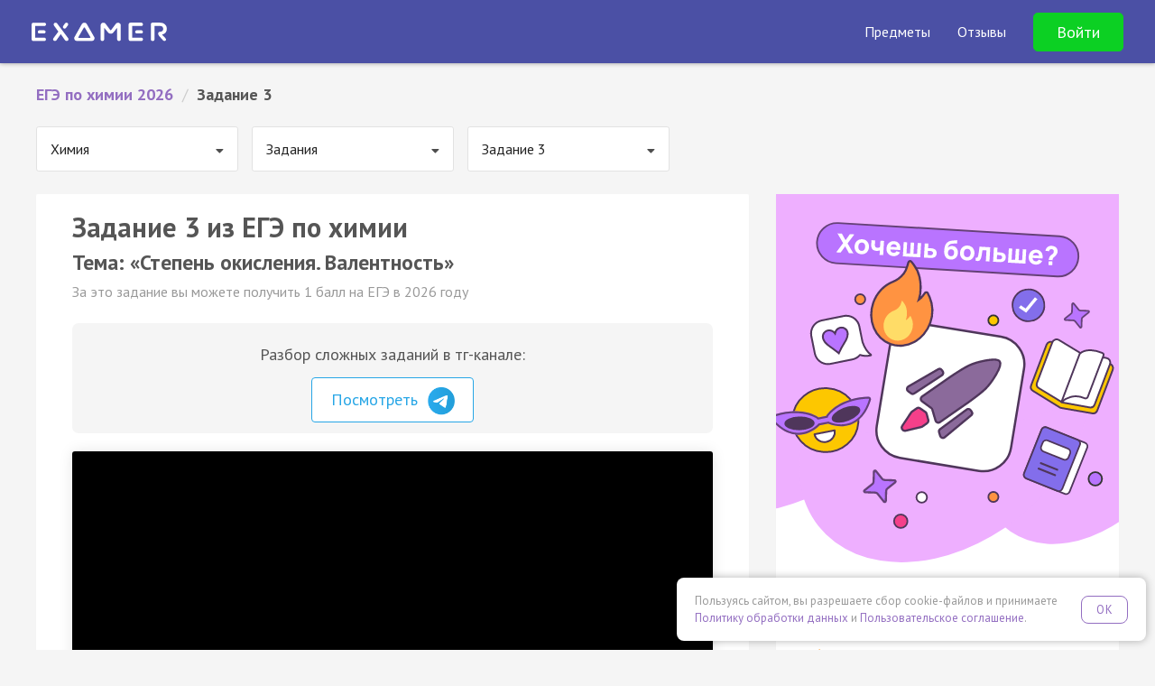

--- FILE ---
content_type: text/html; charset=UTF-8
request_url: https://examer.ru/ege_po_himii/zadanie_3/
body_size: 15763
content:
<!DOCTYPE html>
<html>
<head>
    <meta charset="UTF-8"/>
    <title>Задание 3 из ЕГЭ по химии 2026 | Степень окисления. Валентность  — Экзамер</title>
    <meta name="description"
          content="Решай задание 3 из ЕГЭ по химии 2026. Соответствует заданиям ФИПИ 2026. Подготовка к ЕГЭ на Экзамере🎓✍️"
    />
            
                <link rel="next" href="/ege_po_himii/zadanie_3/?p=2"/>
            <script>
    if ((self.parent && self.parent !== self) && (self.parent.frames.length != 0)) {
        var l  = document.createElement("a");
        l.href = self.parent.location;
        if (l.hostname !== 'webvisor.com') {
            self.parent.location = document.location
        }
    }
</script>    <link rel="apple-touch-icon" sizes="57x57" href="/apple-icon-57x57.png">
<link rel="apple-touch-icon" sizes="60x60" href="/apple-icon-60x60.png">
<link rel="apple-touch-icon" sizes="72x72" href="/apple-icon-72x72.png">
<link rel="apple-touch-icon" sizes="76x76" href="/apple-icon-76x76.png">
<link rel="apple-touch-icon" sizes="114x114" href="/apple-icon-114x114.png">
<link rel="apple-touch-icon" sizes="120x120" href="/apple-icon-120x120.png">
<link rel="apple-touch-icon" sizes="144x144" href="/apple-icon-144x144.png">
<link rel="apple-touch-icon" sizes="152x152" href="/apple-icon-152x152.png">
<link rel="apple-touch-icon" sizes="180x180" href="/apple-icon-180x180.png">
<link rel="icon" type="image/png" sizes="192x192"  href="/android-icon-192x192.png">
<link rel="icon" type="image/png" sizes="32x32" href="/favicon-32x32.png">
<link rel="icon" type="image/png" sizes="96x96" href="/favicon-96x96.png">
<link rel="icon" type="image/png" sizes="16x16" href="/favicon-16x16.png">
<link rel="manifest" href="/manifest.json">
<meta name="msapplication-TileColor" content="#4B50A5">
<meta name="msapplication-TileImage" content="/ms-icon-144x144.png">
<meta name="theme-color" content="#4B50A5">

<meta name="apple-mobile-web-app-title" content="Экзамер">
<meta name="application-name" content="Экзамер">    <link href='//fonts.googleapis.com/css?family=PT+Sans:400,400italic,700,700italic&subset=latin,cyrillic-ext'
      rel='stylesheet' type='text/css'>
<link rel="stylesheet" href="//maxcdn.bootstrapcdn.com/font-awesome/4.6.1/css/font-awesome.min.css">
<meta name="viewport" content="width=device-width, initial-scale=1.0, maximum-scale=1.0, minimum-scale=1.0, user-scalable=no" />
<meta name="wot-verification" content="52f407983801139793e6"/>


<meta name="author" content="ООО «Экзамер»">

<meta property="og:type" content="website"/>
<meta property="og:url" content="https://examer.ru"/>
<meta property="og:title" content="Самая удобная и увлекательная подготовка к ЕГЭ"/>
<meta property="og:description" content="Готовься к ЕГЭ по персональному плану, выполняй квесты и получай награды"/>
<meta property="og:image" content="https://examer.ru/bundles/app/img/share/general.png"/>

<link rel="stylesheet" href="/bundles/app/css/base/main.bundle.min.css"/>

<script src="https://yastatic.net/es5-shims/0.0.2/es5-shims.min.js" defer></script>
<script src="https://yastatic.net/share2/share.js" defer></script>
            <script type="text/javascript" src='https://www.google.com/recaptcha/api.js' defer></script>
<script type="text/javascript" src="/bundles/app/js/base/main.min.js" defer></script>
<script type="text/javascript" src="/bundles/app/js/base/base.js" defer></script>
<script type="text/javascript" src="/bundles/app/js/base/login.js" defer></script>

                
        <link rel="stylesheet" href="//fonts.googleapis.com/css?family=UnifrakturMaguntia">
    <link rel="stylesheet" href="/bundles/app/js/semantic/css/transition.min.css"/>
    <link rel="stylesheet" href="/bundles/app/js/semantic/css/dropdown.min.css"/>

    <link rel="stylesheet" href="/bundles/app/js/mathscribe/jqmath-0.4.0.css"/>
    <link rel="stylesheet" href="/bundles/app/css/base/static_main.css?v=1"/>
        <script type="text/javascript">
                const __videos = [
                      {
            rec_link: 'https://kinescope.io/embed/wYGqUZWQ1hamVJvgpQLhFH?title=false&externalId=site',
            img: 'https://egeturbo.ru/video/thumbs/b02b264e/33553.jpg',
          },
                      {
            rec_link: 'https://kinescope.io/embed/6XWcaVFyPFuAzkZEZKegMP?title=false&externalId=site',
            img: 'https://egeturbo.ru/video/thumbs/71ec8087/32108.jpg',
          },
                    ];
            </script>
        <script src="/bundles/app/js/semantic/js/transition.min.js" defer></script>
    <script src="/bundles/app/js/semantic/js/dropdown.min.js" defer></script>

    <script src="/bundles/app/js/mathscribe/jqmath-etc-0.4.2.min.js" defer></script>
    <script src="/bundles/app/js/svg.min.js" defer></script>
    <script src="/bundles/app/js/svg.filter.min.js" defer></script>
    <script type="text/javascript" src="/bundles/app/js/base/affix.js" defer></script>

    <script type="text/javascript" src="/bundles/app/js/imask/imask.js" defer></script>
    <script type="text/javascript" src="/bundles/app/js/base/static.js?v=12" defer></script>

    <meta property="al:ios:app_name" content="Экзамер - ЕГЭ 2026"/>
<meta property="al:ios:app_store_id" content="1195105250"/>
<meta property="al:android:package" content="ru.examer.app"/>
<meta property="al:android:app_name" content="Экзамер - ЕГЭ 2026"/>
<meta property="al:web:should_fallback" content="true"/>
<meta name="google-play-app" content="app-id=ru.examer.app">

<script type="text/javascript" src="/bundles/app/js/base/smartbanner.js" defer></script>

    
<link rel="stylesheet" href="/bundles/app/css/base/cookie_consent.css"/>
<script type="text/javascript" src="/bundles/app/js/base/cookie_consent.js" defer></script>
</head>
<body class="">
<div id="main-wrapper">
    

        <style xmlns="http://www.w3.org/1999/html">

    @font-face {
        font-family: 'Intro';
        src: url('/bundles/app/font/intro.otf');
    }

    header {
        padding: 40px 15px 15px;
        background: url(/bundles/app/img/base/space.png) 50% 3px repeat #4B50A5;
        background-size: 1164px 540px;
        color: #fff;
        font-family: 'PT Sans', Helvetica, Arial, sans-serif;
        /*min-height: 610px;*/
        position: relative;
    }

    .header-navbar {
        position: absolute;
        padding: 20px 20px;
        top: 0;
        left: 0;
        width: 100%;
    }

    .header-content {
        padding-top: 80px;
    }

    .header-logo img {
        width: 112px;
        height: 16px;
        display: block;
    }

    .header-title {
        color: #fff;
        font-family: Intro, "PT Sans", sans-serif;
        text-align: center;
        margin: 0 auto 10px;
        font-size: 32px;
        line-height: 1.1em;
    }

    .header-subtitle {
        text-align: center;
        font-size: 18px;
        color: rgba(255, 255, 255, 0.6);
        margin: 0;
        font-weight: 400;
        line-height: 1.1em;
    }

    .header-title, .header-subtitle {
        max-width: 600px;
        margin-left: auto;
        margin-right: auto;
    }

    .header-title span:nth-child(1) {
        color: #50E3C2;
    }

    .header-title span:nth-child(2) {
        color: #FFD515;
    }

    .header-enter {
        color: rgba(255, 255, 255, 0.6);
        font-size: 16px;
    }

    .header-enter a, .he__link {
        margin-left: 15px;
        color: rgba(255, 255, 255, 0.6);
        cursor: pointer;
        transition: 0.2s color linear;
        line-height: 20px;
    }

    .header-enter a:hover, .he__link:hover {
        color: rgba(255, 255, 255, 1);
        text-decoration: none;
    }

    .header-form {
        margin: 20px auto;
        max-width: 300px;
        background: #4B50A5;
    }

    .header-form.continue {
        max-width: 360px;
    }

    .header-form .form-control {
        box-shadow: none;
        border: none;
        background: rgba(255, 255, 255, 0.2);
        height: 45px;
        color: #fff;
        transition: background 0.2s linear;
    }

    .header-form .form-control:focus {
        background: rgba(255, 255, 255, 0.3);
    }

    .header-form .form-control::-webkit-input-placeholder {
        color: rgba(255, 255, 255, 0.7)
    }

    .header-form .form-control::-moz-placeholder {
        color: rgba(255, 255, 255, 0.7)
    }

    /* Firefox 19+ */
    .header-form .form-control:-moz-placeholder {
        color: rgba(255, 255, 255, 0.7)
    }

    /* Firefox 18- */
    .header-form .form-control:-ms-input-placeholder {
        color: rgba(255, 255, 255, 0.7)
    }

    /*.header-form .has-error .form-control {*/
    /*color: #e74c3c;*/
    /*border-color: #e74c3c;*/
    /*box-shadow: none;*/
    /*}*/

    .header-form .form-group {
        margin-bottom: 15px;
    }

    .header-form .btn {
        color: #fff;
        border-radius: 40px;
        /*font-weight: bold;*/
        font-size: 18px;
        padding: 15px 20px;
    }

    .hf__btn {
        background: rgba(0, 200, 255, 0.9);
        box-shadow: 0 0 5px rgba(0, 200, 255, 0.5);
        transition: box-shadow 0.2s linear, background 0.2s linear;
    }

    .header-form .hf__continue-btn {
        margin-top: 90px;
        border-radius: 80px;
        font-size: 18px;
        padding: 20px;
        max-width: 300px;
    }

    .header-content.test .header-form .hf__continue-btn {
        margin-top: 80px;
        margin-bottom: 50px;
    }

    .hf__vk-btn {
        transition: background 0.2s linear;
        display: flex;
        gap: .5rem;
        align-items: center;
        justify-content: center;
        background: #07f;
        color: #fff;
        text-decoration: none;
        font-weight: normal;
        box-shadow: 0 0 20px rgba(0, 0, 0, 0.2);
    }

    .header-form .btn.hf__vk-btn {
        font-size: 16px;
    }

    .hf__btn:hover, .hf__btn:active, .hf__btn:focus, .hf__btn:disabled {
        color: #fff;
        background: rgba(0, 200, 255, 1);
        box-shadow: 0 0 7px rgba(0, 200, 255, 0.8);
    }

    .hf__vk-btn:hover, .hf__vk-btn:active, .hf__vk-btn:focus {
        color: #fff;
        background: rgba(0, 200, 255, 0.4);
    }

    .hf__vk-btn .fa-vk {
        line-height: 3px;
        margin-right: 7px;
    }


    .hf__vk-btn:before {
        content: "";
        background: url(/img/vk-btn.svg) no-repeat 50%;
        width: 28px;
        height: 28px;
    }

    .hf__vk-btn:hover, .hf__vk-btn:active, .hf__vk-btn:focus {
        background: #0071f2;
        color: #fff;
    }

    .hf__divider {
        color: rgba(255, 255, 255, 0.6);
        font-size: 16px;
        text-align: center;
        margin: 10px 0;
    }

    .hf__licence-text {
        text-align: center;
        font-size: 12px;
        color: rgba(255, 255, 255, 0.4);
        margin-top: 20px;
        line-height: 1.5em;
        margin-left: -30px;
        margin-right: -30px;
    }

    .hf__licence-text a {
        color: rgba(255, 255, 255, 0.8);
    }

    .hf__licence-text a:hover, .hf__licence-text a:active, .hf__licence-text a:focus {
        color: rgba(255, 255, 255, 1);
        text-decoration: none;
    }

    #err-message {
        text-align: center;
        font-size: 12px;
        height: 30px;
    }

    .header-form .alien {
        display: block;
        margin: 20px auto;
        width: 150px;
        height: 150px;
    }

    .header-form .approve-text {
        font-size: 16px;
        margin-left: -80px;
        margin-right: -80px;
    }

    .top-subjects {
        /*bottom: 10px;*/
        /*left: 0;*/
        width: 100%;
        background: #4B50A5;
    }

    @media (min-width: 321px) {
        .header-navbar {
            padding: 30px 50px;
        }
    }

    @media (min-width: 768px) {
        .header-content {
            padding-top: 90px;
            background: url(/bundles/app/img/base/space_inviders_short.png) top 40px center no-repeat;
            background-size: 1164px 540px;
            min-height: 470px;
        }

        .header-content.test {
            min-height: 0;
        }

        .hf__vk-btn.hf__test-btn {
        }

        .header-title {
            font-size: 48px;
        }
    }

    @media (min-width: 961px) {
        .header-title, .header-subtitle {
            max-width: 70%;
        }
    }

    .phone-block {
        text-align: center;
        color: #fff;
        vertical-align: middle;
        margin-right: 3px;
        padding-right: 20px;
        border-right: 1px solid rgba(255, 255, 255, 0.2);
        display: inline-block;
        line-height: 1;
    }

    .phone-desc {
        font-size: 10px;
        opacity: 0.7;
    }

    .phone-block a {
        margin: 0;
        display: block;
        text-align: center;
        color: #fff;
        font-weight: bold;
        font-size: 20px;
    }

    .phone-block.visible-xs-block {
        padding: 20px;
        border: none;
        display: block;
        margin: 60px 0 -70px;
    }

    .phone-block .fa {
        margin-right: 10px;
        font-size: 18px;
    }

    #main-reg-form {
        position: relative;
    }

    .people-amount {
        text-align: center;
        font-weight: bold;
        background: rgba(255, 255, 255, 0.3);
        border-radius: 10px;
        padding: 10px 20px;
        line-height: 1.6em;
        position: absolute;
        top: 50px;
        right: -300px;
    }

    .people-arrow {
        text-align: center;
        font-weight: bold;
        border-radius: 0 0 60px 0;
        padding: 0;
        line-height: 1.5em;
        position: absolute;
        top: 117px;
        left: calc(100% + 20px);
        width: 16px;
        height: 15px;
        border-bottom: 1px solid rgba(255, 255, 255, 0.3);
        border-right: 10px solid rgba(255, 255, 255, 0.3);
    }

    .header-form .btn.hf__vk-btn.hf__test-btn {
        border-radius: 80px;
        height: auto;
        padding: 20px;
        font-size: 16px;
        line-height: 1em;
        background: #55a0f9;
        border-color: #55a0f9;
        /*background: rgba(0, 200, 255, 0.9);*/
        /*box-shadow: 0 0 5px rgba(0, 200, 255, 0.5);*/
        transition: box-shadow 0.2s linear, background 0.2s linear;
    }

    .header-form .btn.hf__vk-btn.hf__test-btn:hover, .header-form .btn.hf__vk-btn.hf__test-btn:active, .header-form .btn.hf__vk-btn.hf__test-btn:focus {
        color: #fff;
        /*background: rgba(0, 200, 255, 1);*/
        /*box-shadow: 0 0 7px rgba(0, 200, 255, 0.8);*/
        background: #5fa6ff;
        border-color: #5fa6ff;
    }

    @media (min-width: 768px) {
        .header-form .btn.hf__vk-btn.hf__test-btn {
            margin-top: 50px;
        }
    }


    .test-header {
        min-height: 50px;
        background: #718BCA;
        box-shadow: 0 0 5px rgba(0, 0, 0, 0.4);
        padding: 0 20px;
        color: #fff;
        /*z-index: 9003;*/
        position: relative;
    }

    .test-header-navbar {
        max-width: 1400px;
        margin: 0 auto;
    }

    .th-btn {
        display: block;
        background: #FFDE0B;
        padding: 6px 15px;
        border-radius: 4px;
        box-shadow: 0 1px 2px rgba(0, 0, 0, 0.4);
        color: #8E6400;
        font-weight: bold;
        cursor: pointer;
        margin: 10px auto 20px;
        text-align: center;
        max-width: 250px;
        transition: box-shadow 0.2s linear;
    }

    .th-btn:hover, .th-btn:active, .th-btn:focus {
        box-shadow: 0 1px 4px rgba(0, 0, 0, 0.9);
        color: #8E6400;
    }

    .th-btn-vk, .th-btn-vk:hover {
        background: #36daff;
        color: #0c5e71;
    }

    .th-logo img {
        display: inline-block;
    }

    .th-logo {
        text-align: center;
        margin: 10px;
    }

    @media (min-width: 768px) {
        .test-header-navbar {
            padding: 8px 40px;
        }

        .th-auth-block {
            text-align: right;
        }

        .th-logo {
            text-align: left;
            margin: 4px 0;
        }

        .th-btn {
            display: inline-block;
            margin: 0 0 0 10px;
        }
    }

    .main-top-banner {
        background: #4b50a5;
        position: fixed;
        top: 0;
        left: 0;
        right: 0;
        z-index: 1020;
        overflow: hidden;
    }

    .main-top-banner-container img {
        width: 160px;
        transform: rotate(-30deg);
    }

    .main-top-banner-container {
        max-width: 1400px;
        margin: 0 auto;
        display: flex;
        align-items: center;
        justify-content: space-between;
        padding: 0 40px;
    }

    .main-top-banner__text {
        font-size: 40px;
        font-weight: bold;
        color: #fff;
        margin-right: 40px;
        line-height: 1em;
    }

    .main-top-banner__btn {
        display: inline-block;
        background: #0cd023;
        padding: 16px 40px;
        font-size: 24px;
        font-weight: bold;
        border-radius: 10px;
        color: #ffffff;
        cursor: pointer;
        transition: background 0.2s linear;
    }

    .main-top-banner__btn:hover {
        background: #0db421;
    }

    .main-top-banner, .main-top-placeholder, .main-top-banner-container {
        height: 100px;
    }

    @media (max-width: 575px) {
        .main-top-banner, .main-top-placeholder, .main-top-banner-container {
            height: 150px;
        }

        .main-top-banner-container img {
            display: none;
        }

        .main-top-banner-container {
            justify-content: space-evenly;
            padding: 0 40px;
            flex-direction: column;
            text-align: center;
        }

        .main-top-banner__text {
            font-size: 20px;
            margin-right: 0;
        }

        .main-top-banner__btn {
            padding: 13px 33px;
            font-size: 19px;
            margin: 0 auto;
        }
    }

    @media (max-width: 1200px) {
        .main-top-banner-container img {
            display: none;
        }

        .main-top-banner__text {
            font-size: 24px;
        }

        .main-top-banner__btn {
            padding: 14px 35px;
            font-size: 20px;
        }
    }

    .main-navbar {
        background: #4B50A5;
    }

    @media (max-width: 1199px) {
        .main-navbar .navbar-brand {
            margin-left: 0 !important;
        }
    }

    .main-navbar .navbar-brand img {
        display: block;
        width: 150px;
    }

    .main-navbar .container {
        max-width: 1400px !important;
        width: 100%;
    }


    .sub-nav {
        color: rgba(255, 255, 255, 0.6);
        position: absolute;
        z-index: 1030;
        display: none;
        padding-top: 18px;
        font-size: 18px;
    }

    @media (max-width: 1199px) {
        .sub-nav {
            font-size: 16px;
            font-weight: normal;
        }
    }

    @media (max-width: 576px) {
        .sub-nav {
            width: 100%;
            left: 0;
        }
    }

    .sub-nav-arrow {
        position: absolute;
        display: block;
        width: 18px;
        height: 10px;
        left: 29px;
        top: 7px;
        z-index: 3;
    }

    .sub-nav-arrow::after, .sub-nav-arrow::before {
        position: absolute;
        display: block;
        content: "";
        border-color: transparent;
        border-style: solid;
        border-width: 0 10px 10px;
    }

    .sub-nav-arrow::before {
        top: 0;
        border-bottom-color: #000;
    }

    .sub-nav-arrow::after {
        border-width: 0 10px 10px;
        top: 1px;
        border-bottom-color: #000;
    }

    .sub-nav-bg {
        position: absolute;
        background: #000;
        width: 100%;
        height: 100%;
        z-index: 2;
        opacity: 0.85;
        border-radius: 10px;
    }

    .sub-nav-items {
        z-index: 200;
        position: relative;
        padding: 22px 30px 10px;
        text-align: left;
        font-size: 16px;
    }

    .sub-nav-items-group {
        margin-bottom: 10px;
        font-weight: bold;
    }

    .sub-nav-items-group a {
        color: #fff;
        text-decoration: none;
    }

    .sub-nav-items-group a:hover {
        text-decoration: underline;
    }

    ul.sub-nav-items-list {
        margin: 0;
        padding: 0;
        list-style: none;
    }

    .sub-nav-items-list a {
        color: rgba(255, 255, 255, 0.9);
        line-height: 36px;
        text-decoration: none;
    }

    .sub-nav-items-list a:hover {
        text-decoration: underline;
    }


    .navbar-fixed-top {
        position: fixed;
        left: 0;
        right: 0;
        top: 0;
        z-index: 1030;
    }

    .navbar ul.navbar-nav {
        transition: max-height 0.2s ease-in-out;
        color: #fff;
        list-style: none;
        margin: 0;
        display: none;
        align-items: center;
    }

    @media (min-width: 1200px) {
        .navbar ul.navbar-nav {
            display: flex !important;
        }
    }

    @media (max-width: 1199px) {
        .navbar .navbar-nav.expanded {
            max-height: 70vh;
            margin-top: 7px;
            padding: 0 0 10px;
            margin-bottom: -10px;
            overflow: auto;
            display: flex;
            border-top: 3px solid #1bbdf7;
            align-items: stretch;
            box-shadow: 0 0 5px rgba(0, 0, 0, 0.4);
        }

        .navbar .navbar-nav.expanded .nav-item {
            padding: 0;
            margin: 0;
        }

        .navbar .navbar-nav.expanded .nav-item > .nav-link {
            padding: 10px 40px !important;
        }

        .navbar .navbar-nav.expanded .nav-item > span {
            display: block;
            font-weight: bold;
            font-size: 18px;
        }

        .navbar .navbar-nav.expanded .nav-item > .nav-link.btn {
            font-weight: bold;
            font-size: 18px !important;
            background: transparent !important;
            color: #24ff3f !important;
            display: block;
            border: none;
            text-align: left !important;
            line-height: inherit !important;
        }

        .nav-link-dropdown::after {
            display: inline-block;
            margin-left: 0.255em;
            vertical-align: 0.2em;
            content: "";
            border-top: 0.3em solid;
            border-right: 0.3em solid transparent;
            border-bottom: 0;
            border-left: 0.3em solid transparent;
        }

        .navbar .navbar-nav.expanded .nav-item.opened .nav-link-dropdown::after {
            border-bottom: 0.3em solid;
            border-top: 0;
        }

        .navbar .navbar-nav.expanded .nav-item.opened .sub-nav {
            position: relative;
            display: flex;
            gap: 20px;
            padding: 0 0 0 20px;
            flex-direction: column;
        }

        .navbar .navbar-nav.expanded .nav-item.opened .sub-nav-arrow, .navbar .navbar-nav.expanded .nav-item.opened .sub-nav-bg {
            display: none;
        }

        .navbar .navbar-nav.expanded .nav-item.opened .sub-nav-items {
            padding: 0 40px 10px;
        }

        /*&-items {*/
        /*    padding: 0 0 1.5em;*/
        /*    font-size: 1.1rem;*/
        /*    &-list li {*/
        /*        margin: 12px 0;*/
        /*    }*/
        /*}*/
    }

    @media (max-width: 1199px) {
        .navbar .navbar-nav {
            width: 100%;
            max-height: 0;
            overflow: hidden;
        }
    }

    @media (max-width: 1199.98px) {
        .navbar .navbar-nav {
            flex-direction: column;
        }
    }

    .navbar .navbar-nav .nav-item {
        padding-left: 30px;
        white-space: nowrap;
    }

    .navbar .navbar-nav .nav-item .nav-link {
        color: #fff;
        font-size: 16px;
        cursor: pointer;
    }

    .navbar .navbar-nav .nav-item .nav-link.btn {
        border-radius: 5px;
        border: 1px solid;
        background: transparent;
        color: #ffffff;
        transition: background 0.2s linear;
        padding: 10px 25px;
    }

    .navbar .navbar-nav .nav-item .nav-link.btn:hover {
        background: #fff;
        border-color: #fff;
        color: #4B50A5;
    }

    .navbar .navbar-nav .nav-item .nav-link.btn.btn-green {
        border-color: #0cd023;
        background: #0cd023;
        color: #ffffff;
        font-size: 18px !important;
    }

    .navbar .navbar-nav .nav-item .nav-link.btn.btn-green:hover {
        background: #0db421;
        border-color: #0db421;
    }

    @media (min-width: 1200px) and (max-width: 1399px) {
        .navbar .navbar-nav .nav-item .nav-link {
            font-size: 16px;
        }
    }

    @media (max-width: 767px) {
        .navbar .navbar-nav .nav-item .nav-link img {
            width: 20px;
        }
    }


    .navbar .logo {
        width: 200px;
        display: flex;
    }

    @media (max-width: 767px) {
        .navbar .logo {
            width: 175px;
        }
    }

    .navbar .logo img {
        width: 100%;
    }

    .navbar .nav-item .nav-link-with-items::after {
        display: block;
        content: '';
        border-bottom: 3px solid #1bbdf7;
        transform: scaleX(0);
        transition: transform .1s ease-in-out;
    }

    @media (min-width: 1200px) {
        .navbar .nav-item .nav-link-with-items {
            padding-top: 3px;
        }

        .navbar .nav-item:hover .nav-link-with-items::after {
            transform: scaleX(1);
        }

        .navbar .nav-item:hover .sub-nav {
            display: flex;
        }
    }


    .menu-burger {
        position: absolute;
        padding: 20px 20px;
        top: -6px;
        right: 5px;
        color: white;
        font-size: 22px;
        cursor: pointer;
        line-height: 1em;
        z-index: 1010;
    }

    @media (min-width: 1200px) {
        .menu-burger {
            display: none;
        }
    }

    .menu-burger .head-content {
        transition: opacity 0.2s ease-in-out;
    }

    .menu-burger .head-content.hc-hide {
        opacity: 0;
    }

    .main-header-container {
        padding: 0;
        margin: 10px -15px;
        display: flex;
        flex-wrap: inherit;
        align-items: center;
        justify-content: space-between;
        position: relative;
        flex-direction: column;
    }

    @media (min-width: 1200px) {
        .main-header-container {
            flex-direction: row;
            padding: 0 20px;
            margin-left: 0;
            margin-right: 0;
        }
    }

    .header-padding {
        height: 70px;
    }

    .nav-link-dropdown .nav-link-with-items {
        display: inline-block;
        padding-bottom: 0;
    }

</style>
<div class="navbar navbar-expand-sm navbar-dark navbar-fixed-top main-navbar">
    <div class="container">
        <div class="main-header-container">
            <div class="navbar-brand">
                <a href="/">
                    <img src="/logo_white.svg" alt="Логотип Экзамера"/>
                </a>
            </div>
            <ul class="navbar-nav">
                <li class="nav-item">
                        <span class="nav-link nav-link-dropdown">
                            <span class="nav-link-with-items">Предметы</span>
                        </span>
                    <div class="sub-nav">
                        <div class="sub-nav-arrow"></div>
                        <div class="sub-nav-bg"></div>
                        <div class="sub-nav-items">
                            <div class="sub-nav-items-group">ЕГЭ</div>
                            <ul class="sub-nav-items-list">
                                <li>
                                    <a href="/ege_po_russkomu_yaziku/">
                                        Русский язык
                                    </a>
                                </li>
                                <li>
                                    <a href="/ege_po_matematike/">
                                        Профиль
                                    </a>
                                </li>
                                <li>
                                    <a href="/ege_po_matematike_bazovyi_uroven/">
                                        База
                                    </a>
                                </li>
                                <li>
                                    <a href="/ege_po_obshestvoznaniu/">
                                        Обществознание
                                    </a>
                                </li>
                                <li>
                                    <a href="/ege_po_istorii/">
                                        История
                                    </a>
                                </li>
                                <li>
                                    <a href="/ege_po_biologii/">
                                        Биология
                                    </a>
                                </li>
                                <li>
                                    <a href="/ege_po_informatike/">
                                        Информатика
                                    </a>
                                </li>
                                <li>
                                    <a href="/ege_po_literature/">
                                        Литература
                                    </a>
                                </li>
                                <li>
                                    <a href="/ege_po_fizike/">
                                        Физика
                                    </a>
                                </li>
                                <li>
                                    <a href="/ege_po_himii/">
                                        Химия
                                    </a>
                                </li>
                                <li>
                                    <a href="/ege_po_angliyskomu_yaziku/">
                                        Английский язык
                                    </a>
                                </li>
                                <li>
                                    <a href="/ege_po_geografii/">
                                        География
                                    </a>
                                </li>
                            </ul>
                        </div>
                        <div class="sub-nav-items">
                            <div class="sub-nav-items-group">
                                <div class="sub-nav-items-group">ОГЭ</div>
                            </div>
                            <ul class="sub-nav-items-list">
                                <li>
                                    <a href="/oge_po_russkomu_yaziku/">
                                        Русский язык
                                    </a>
                                </li>
                                <li>
                                    <a href="/oge_po_matematike/">
                                        Математика
                                    </a>
                                </li>
                                <li>
                                    <a href="/oge_po_obshestvoznaniu/">
                                        Обществознание
                                    </a>
                                </li>
                                <li>
                                    <a href="/oge_po_biologii/">
                                        Биология
                                    </a>
                                </li>
                                <li>
                                    <a href="/oge_po_himii/">
                                        Химия
                                    </a>
                                </li>
                            </ul>
                        </div>
                    </div>
                </li>
                <li class="nav-item">
                    <span class="nav-link" data-scroll-target="reviews"
                          data-url-target="/reviews">Отзывы</span>
                </li>
                <li class="nav-item">
                                            <div data-toggle="modal" data-target="#login-modal" class="nav-link btn btn-green">
                            Войти
                        </div>
                                    </li>
            </ul>

            <div class="menu-burger" id="headMenu">
                <i class="fa fa-bars menuicon"></i>
            </div>
        </div>
    </div>
</div>


    <div class="header-padding"></div>



        <div class="container-fluid" id="content">
        <div class="row">
            <div class="col-md-12">
                                    <ul class="ex-breadcrumbs clearfix" itemscope="" itemtype="http://schema.org/BreadcrumbList">
                                                                                    <li itemscope="" itemprop="itemListElement" itemtype="http://schema.org/ListItem">
                                    <a href="/ege_po_himii/" itemprop="item" title="ЕГЭ по химии 2026">
                                        <span itemprop="name">ЕГЭ по химии 2026</span>
                                        <meta itemprop="position" content="1">
                                    </a>
                                </li>
                                                        <li class="ex-breadcrumbs-divider">/</li>
                                                                                    <li>Задание 3</li>
                                                        <li class="ex-breadcrumbs-divider">/</li>
                                            </ul>
                            </div>
        </div>

                                    <div class="clearfix">
                                            <div class="nav-select-block">
                            <select class="ui dropdown padded nav-select" id="subject-nav">
            <option value="/ege_po_russkomu_yaziku/" >
            Русский язык
        </option>
            <option value="/ege_po_matematike/" >
            Математика (профильная)
        </option>
            <option value="/ege_po_matematike_bazovyi_uroven/" >
            Математика (базовая)
        </option>
            <option value="/ege_po_obshestvoznaniu/" >
            Обществознание
        </option>
            <option value="/ege_po_fizike/" >
            Физика
        </option>
            <option value="/ege_po_istorii/" >
            История
        </option>
            <option value="/ege_po_biologii/" >
            Биология
        </option>
            <option value="/ege_po_himii/" selected="selected">
            Химия
        </option>
            <option value="/ege_po_angliyskomu_yaziku/" >
            Английский язык
        </option>
            <option value="/ege_po_literature/" >
            Литература
        </option>
            <option value="/ege_po_informatike/" >
            Информатика
        </option>
            <option value="/ege_po_geografii/" >
            География
        </option>
    </select>
                        </div>
                                                                <div class="nav-select-block">
                            <select class="ui dropdown padded nav-select" id="subject-nav-t">
            <option value="/ege_po_himii/zadania/" selected="selected">
            Задания
        </option>
            <option value="/ege_po_himii/varianty/" >
            Варианты
        </option>
            <option value="/ege_po_himii/teoriya" >
            Теория
        </option>
    </select>
                        </div>
                                                                                    <div class="nav-select-block">
                            <select class="ui dropdown padded nav-select" id="subject-nav-th">
            <option value="/ege_po_himii/zadanie_1/" >
            Задание 1
        </option>
            <option value="/ege_po_himii/zadanie_2/" >
            Задание 2
        </option>
            <option value="/ege_po_himii/zadanie_3/" selected="selected">
            Задание 3
        </option>
            <option value="/ege_po_himii/zadanie_4/" >
            Задание 4
        </option>
            <option value="/ege_po_himii/zadanie_5/" >
            Задание 5
        </option>
            <option value="/ege_po_himii/zadanie_6/" >
            Задание 6
        </option>
            <option value="/ege_po_himii/zadanie_7/" >
            Задание 7
        </option>
            <option value="/ege_po_himii/zadanie_8/" >
            Задание 8
        </option>
            <option value="/ege_po_himii/zadanie_9/" >
            Задание 9
        </option>
            <option value="/ege_po_himii/zadanie_10/" >
            Задание 10
        </option>
            <option value="/ege_po_himii/zadanie_11/" >
            Задание 11
        </option>
            <option value="/ege_po_himii/zadanie_12/" >
            Задание 12
        </option>
            <option value="/ege_po_himii/zadanie_13/" >
            Задание 13
        </option>
            <option value="/ege_po_himii/zadanie_14/" >
            Задание 14
        </option>
            <option value="/ege_po_himii/zadanie_15/" >
            Задание 15
        </option>
            <option value="/ege_po_himii/zadanie_16/" >
            Задание 16
        </option>
            <option value="/ege_po_himii/zadanie_17/" >
            Задание 17
        </option>
            <option value="/ege_po_himii/zadanie_18/" >
            Задание 18
        </option>
            <option value="/ege_po_himii/zadanie_19/" >
            Задание 19
        </option>
            <option value="/ege_po_himii/zadanie_20/" >
            Задание 20
        </option>
            <option value="/ege_po_himii/zadanie_21/" >
            Задание 21
        </option>
            <option value="/ege_po_himii/zadanie_22/" >
            Задание 22
        </option>
            <option value="/ege_po_himii/zadanie_23/" >
            Задание 23
        </option>
            <option value="/ege_po_himii/zadanie_24/" >
            Задание 24
        </option>
            <option value="/ege_po_himii/zadanie_25/" >
            Задание 25
        </option>
            <option value="/ege_po_himii/zadanie_26/" >
            Задание 26
        </option>
            <option value="/ege_po_himii/zadanie_27/" >
            Задание 27
        </option>
            <option value="/ege_po_himii/zadanie_28/" >
            Задание 28
        </option>
            <option value="/ege_po_himii/zadanie_29/" >
            Задание 29
        </option>
            <option value="/ege_po_himii/zadanie_30/" >
            Задание 30
        </option>
            <option value="/ege_po_himii/zadanie_31/" >
            Задание 31
        </option>
            <option value="/ege_po_himii/zadanie_32/" >
            Задание 32
        </option>
            <option value="/ege_po_himii/zadanie_33/" >
            Задание 33
        </option>
            <option value="/ege_po_himii/zadanie_34/" >
            Задание 34
        </option>
    </select>
                        </div>
                                    </div>
                    
        <div class="row" id="main-content-block" style="position:relative;">
            <div class="col-md-8">
                <div class="x-block">
                    <div>
                                                    <h1>Задание 3 из ЕГЭ по химии</h1>
                                                                            <h2 class="static-subhead">Тема: «Степень окисления. Валентность»</h2>
                                                                            <div class="static-secondsubhead">За это задание вы можете получить 1 балл на ЕГЭ в 2026 году</div>
                        
                                                    <div class="telegram_block">
                                <div class="telegram_block__title text-center">Разбор сложных заданий в тг-канале:</div>
                                <div class="text-center">
                                    <a href="https://t.me/turbo_ege_bot?start=examer_seo" target="_blank"
                                       class="telegram_block__link telegram_block__link_telegram">Посмотреть
                                        <img src="/img/telegram.png" alt="telegram"/>
                                    </a>
                                </div>
                            </div>
                        
                        
                                                
                                <div class="task-videos" id="taskVideos">
        <div class="wrapperVideo">
            <iframe src="" frameBorder="0" allowFullScreen></iframe>
        </div>

        <div class="previews"></div>
    </div>
                <div>
                            <div class="listing-task">
                    <a class="lt__title" href="/ege_po_himii/zadanie_3/task/9c6v2">Задача 1</a>

                    <div class="lt__text">
                        <p>1) B 2) Na 3) S 4) C 5) Cl </p><p>Из числа указанных в ряду элементов выберите два элемента, для которых характерно образование оксида состава $ЭO_2$. Запишите номера выбранных элементов.</p>
…
                    </div>

                    <div class="text-center">
                        <a href="/ege_po_himii/zadanie_3/task/9c6v2" class="btn lt__btn-task btn-empty-primary btn-xs"></a>
                    </div>
                </div>
                            <div class="listing-task">
                    <a class="lt__title" href="/ege_po_himii/zadanie_3/task/itkfo">Задача 2</a>

                    <div class="lt__text">
                        <p>1) N 2) Ba 3) S 4) O 5) Br </p><p>Из числа указанных в ряду элементов выберите два элемента, для которых не характерно образование водородного соединения состава $ЭH_2$.. Запишите номера вы…</p>
                    </div>

                    <div class="text-center">
                        <a href="/ege_po_himii/zadanie_3/task/itkfo" class="btn lt__btn-task btn-empty-primary btn-xs"></a>
                    </div>
                </div>
                            <div class="listing-task">
                    <a class="lt__title" href="/ege_po_himii/zadanie_3/task/l2aa7">Задача 3</a>

                    <div class="lt__text">
                        <p>1) Cl 2) Mn 3) Ba 4) P 5) Br </p><p>Из числа указанных в ряду элементов выберите два элемента, для которых не характерно образование оксида состава $R_2O_7$. . Запишите номера выбранных эле…</p>
                    </div>

                    <div class="text-center">
                        <a href="/ege_po_himii/zadanie_3/task/l2aa7" class="btn lt__btn-task btn-empty-primary btn-xs"></a>
                    </div>
                </div>
                            <div class="listing-task">
                    <a class="lt__title" href="/ege_po_himii/zadanie_3/task/to4m0">Задача 4</a>

                    <div class="lt__text">
                        <p>1) С 2) V 3) S 4) P 5) B </p><p>Из числа указанных в ряду элементов выберите два элемента, которые в кислородсодержащем анионе состава $RO_x^{2−}$ способны проявлять одинаковую степень окис…</p>
                    </div>

                    <div class="text-center">
                        <a href="/ege_po_himii/zadanie_3/task/to4m0" class="btn lt__btn-task btn-empty-primary btn-xs"></a>
                    </div>
                </div>
                            <div class="listing-task">
                    <a class="lt__title" href="/ege_po_himii/zadanie_3/task/ntkdy">Задача 5</a>

                    <div class="lt__text">
                        <p>1) F 2) Mn 3) C 4) Cl 5) Ba </p><p>Из числа указанных в ряду элементов выберите два элемента, которые в кислородсодержащем анионе состава $RO_x^{−}$ способны проявлять одинаковую степень ок…</p>
                    </div>

                    <div class="text-center">
                        <a href="/ege_po_himii/zadanie_3/task/ntkdy" class="btn lt__btn-task btn-empty-primary btn-xs"></a>
                    </div>
                </div>
                            <div class="listing-task">
                    <a class="lt__title" href="/ege_po_himii/zadanie_3/task/7s032">Задача 6</a>

                    <div class="lt__text">
                        <p>1) N 2) Se 3) H 4) Al 5) Li </p><p>Из числа указанных в ряду элементов выберите два элемента, которые в кислородсодержащем анионе состава $RO_x^{−}$ способны проявлять одинаковую степень ок…</p>
                    </div>

                    <div class="text-center">
                        <a href="/ege_po_himii/zadanie_3/task/7s032" class="btn lt__btn-task btn-empty-primary btn-xs"></a>
                    </div>
                </div>
                            <div class="listing-task">
                    <a class="lt__title" href="/ege_po_himii/zadanie_3/task/h8mhc">Задача 7</a>

                    <div class="lt__text">
                        <p>1) Ca 2) Al 3) S 4) N 5) Cr </p><p>Из числа указанных в ряду элементов выберите два элемента, которые в кислородсодержащем анионе состава $RO_x^{2−}$ способны проявлять одинаковую степень о…</p>
                    </div>

                    <div class="text-center">
                        <a href="/ege_po_himii/zadanie_3/task/h8mhc" class="btn lt__btn-task btn-empty-primary btn-xs"></a>
                    </div>
                </div>
                            <div class="listing-task">
                    <a class="lt__title" href="/ege_po_himii/zadanie_3/task/11cwo">Задача 8</a>

                    <div class="lt__text">
                        <p>1) Te 2) S 3) Al 4) O 5) Br</p><p>Из указанных в ряду элементов выберите два элемента, которые могут иметь степень окисления +6.</p>
                    </div>

                    <div class="text-center">
                        <a href="/ege_po_himii/zadanie_3/task/11cwo" class="btn lt__btn-task btn-empty-primary btn-xs"></a>
                    </div>
                </div>
                            <div class="listing-task">
                    <a class="lt__title" href="/ege_po_himii/zadanie_3/task/frard">Задача 9</a>

                    <div class="lt__text">
                        <p>1) K 2) S 3) As 4) Br 5) H</p><p>Из указанных в ряду элементов выберите два элемента, которые могут иметь степень окисления как +1, так и –1.</p>
                    </div>

                    <div class="text-center">
                        <a href="/ege_po_himii/zadanie_3/task/frard" class="btn lt__btn-task btn-empty-primary btn-xs"></a>
                    </div>
                </div>
                            <div class="listing-task">
                    <a class="lt__title" href="/ege_po_himii/zadanie_3/task/gcqzb">Задача 10</a>

                    <div class="lt__text">
                        <p>1) Ba 2) C 3) Si 4) Sr 5) Sn</p><p>Из указанных в ряду элементов выберите два элемента, которые в соединениях могут иметь отрицательную степень окисления.</p>
                    </div>

                    <div class="text-center">
                        <a href="/ege_po_himii/zadanie_3/task/gcqzb" class="btn lt__btn-task btn-empty-primary btn-xs"></a>
                    </div>
                </div>
                            <div class="listing-task">
                    <a class="lt__title" href="/ege_po_himii/zadanie_3/task/wsh4s">Задача 11</a>

                    <div class="lt__text">
                        <p>1) O 2) S 3) C 4) Te 5) Si</p><p>Из указанных в ряду элементов выберите два элемента, которые могут иметь степень окисления +4 и +6.</p>
                    </div>

                    <div class="text-center">
                        <a href="/ege_po_himii/zadanie_3/task/wsh4s" class="btn lt__btn-task btn-empty-primary btn-xs"></a>
                    </div>
                </div>
                            <div class="listing-task">
                    <a class="lt__title" href="/ege_po_himii/zadanie_3/task/voh1g">Задача 12</a>

                    <div class="lt__text">
                        <p>1) Ba 2) Ca 3) B 4) Sr 5) I</p><p>Из указанных в ряду элементов выберите два элемента, которые могут иметь степень окисления +3.</p>
                    </div>

                    <div class="text-center">
                        <a href="/ege_po_himii/zadanie_3/task/voh1g" class="btn lt__btn-task btn-empty-primary btn-xs"></a>
                    </div>
                </div>
                            <div class="listing-task">
                    <a class="lt__title" href="/ege_po_himii/zadanie_3/task/1tg7u">Задача 13</a>

                    <div class="lt__text">
                        <p>1) O 2) Cu 3) Al 4) Cl 5) Na</p><p>Из указанных в ряду элементов выберите два элемента, которые в соединениях с кислородом не могут проявлять валентность три.</p>
                    </div>

                    <div class="text-center">
                        <a href="/ege_po_himii/zadanie_3/task/1tg7u" class="btn lt__btn-task btn-empty-primary btn-xs"></a>
                    </div>
                </div>
                            <div class="listing-task">
                    <a class="lt__title" href="/ege_po_himii/zadanie_3/task/ky36s">Задача 14</a>

                    <div class="lt__text">
                        <p>1) Cr 2) P 3) Na 4) Si 5) N</p><p>Из указанных в ряду элементов выберите два элемента, у которых разность между высшей и низшей степенями окисления не равна 8.</p>
                    </div>

                    <div class="text-center">
                        <a href="/ege_po_himii/zadanie_3/task/ky36s" class="btn lt__btn-task btn-empty-primary btn-xs"></a>
                    </div>
                </div>
                            <div class="listing-task">
                    <a class="lt__title" href="/ege_po_himii/zadanie_3/task/ywkqq">Задача 15</a>

                    <div class="lt__text">
                        <p>1) Ba 2) Si 3) Be 4) Pb 5) Bi</p><p>Из указанных в ряду элементов выберите два элемента, которые в соединениях имеют постоянную степень окисления.</p>
                    </div>

                    <div class="text-center">
                        <a href="/ege_po_himii/zadanie_3/task/ywkqq" class="btn lt__btn-task btn-empty-primary btn-xs"></a>
                    </div>
                </div>
                            <div class="listing-task">
                    <a class="lt__title" href="/ege_po_himii/zadanie_3/task/1vx8a">Задача 16</a>

                    <div class="lt__text">
                        <p>1) Ca 2) I 3) Br 4) Cu 5) F</p><p>Из указанных в ряду элементов выберите два элемента, которые в соединениях имеют постоянную степень окисления.</p>
                    </div>

                    <div class="text-center">
                        <a href="/ege_po_himii/zadanie_3/task/1vx8a" class="btn lt__btn-task btn-empty-primary btn-xs"></a>
                    </div>
                </div>
                            <div class="listing-task">
                    <a class="lt__title" href="/ege_po_himii/zadanie_3/task/cttrv">Задача 17</a>

                    <div class="lt__text">
                        <p>1) Sr 2) I 3) Be 4) Mg 5) H</p><p>Из указанных в ряду элементов выберите два элемента, которые в соединениях имеют различные степени окисления.</p>
                    </div>

                    <div class="text-center">
                        <a href="/ege_po_himii/zadanie_3/task/cttrv" class="btn lt__btn-task btn-empty-primary btn-xs"></a>
                    </div>
                </div>
                            <div class="listing-task">
                    <a class="lt__title" href="/ege_po_himii/zadanie_3/task/0bqww">Задача 18</a>

                    <div class="lt__text">
                        <p>1) Bi 2) C 3) N 4) Sb 5) O</p><p>Из указанных в ряду элементов выберите два элемента, которые могут образовывать водородную связь.</p>
                    </div>

                    <div class="text-center">
                        <a href="/ege_po_himii/zadanie_3/task/0bqww" class="btn lt__btn-task btn-empty-primary btn-xs"></a>
                    </div>
                </div>
                            <div class="listing-task">
                    <a class="lt__title" href="/ege_po_himii/zadanie_3/task/byx7l">Задача 19</a>

                    <div class="lt__text">
                        <p>1) C 2) Sn 3) Si 4) Sb 5) Rb</p><p>Из указанных в ряду элементов выберите два элемента, которые могут иметь степень окисления +3.</p>
                    </div>

                    <div class="text-center">
                        <a href="/ege_po_himii/zadanie_3/task/byx7l" class="btn lt__btn-task btn-empty-primary btn-xs"></a>
                    </div>
                </div>
                            <div class="listing-task">
                    <a class="lt__title" href="/ege_po_himii/zadanie_3/task/3ahsf">Задача 20</a>

                    <div class="lt__text">
                        <p>1) Fe 2) Mg 3) S 4) P 5) Cu</p><p>Из указанных в ряду элементов выберите два элемента, которые в соединениях проявляют степень окисления +6.</p>
                    </div>

                    <div class="text-center">
                        <a href="/ege_po_himii/zadanie_3/task/3ahsf" class="btn lt__btn-task btn-empty-primary btn-xs"></a>
                    </div>
                </div>
                    </div>
    
            <div class="paging">
                                                                        <span class="paging__item paging__active">1</span>
                                                                                                            <a class="paging__item paging__link"
                           href="/ege_po_himii/zadanie_3/?p=2">2</a>
                                                                                                            <a class="paging__item paging__link"
                           href="/ege_po_himii/zadanie_3/?p=3">3</a>
                                                                                                            <a class="paging__item paging__link"
                           href="/ege_po_himii/zadanie_3/?p=4">4</a>
                                                        </div>
    

    
            <div class="x-page-descript">
            <p>Степень окисления и валентность — проверку знаний по этим темам гарантирует задание No 3 ЕГЭ по химии. Это самые основы науки, потому во время подготовки к предмету вам придется повторить курс из средней школы.</p>
<p>В условии номера 3 ЕГЭ по химии приведены разноплановые химические элементы, среди которых — металлы, неметаллы, инертные газы, радиоактивные представители Периодической таблицы Д.И.Менделеева. Из приведённых в условии задачи элементов экзаменуемому придется выбрать 2, степень окисления которых подходит вам. Конкретнее — будет уточнено в вопросе, например, низшую, равную –4, или высшую, равную +2. Затем нужно выписать в специальное место для ответа в экзаменационном бланке цифры, под которыми указаны выбранные вами элементы. Чтобы исключить разночтения при оценивании результатов испытания, следует записать их в порядке возрастания.</p>
<p>Задача три ЕГЭ по химии — одна из самых легких в тесте, справиться с ней возможно буквально за одну минуту. Потому есть смысл начинать решение всех вопросов именно с нее, а остаток времени потратить на более сложные задачи.<p>
        </div>
    
    
            <div class="row x-task-paging">
            <div class="col-xs-6 text-left">
                                    <a href="/ege_po_himii/zadanie_2/">&lt;&lt; Задание 2</a>
                            </div>
            <div class="col-xs-6 text-right">
                                    <a href="/ege_po_himii/zadanie_4/">Задание 4 &gt;&gt;</a>
                            </div>
        </div>
    
                    </div>

                                            <div class="x-social">
                            <div id="ya-social"></div>
                        </div>
                                    </div>

                                            </div>
            <div class="col-md-4" style="position: static">
                <div id="affix">
                                                                                <style>
    .x-turbo-banner {
        min-height: 380px;
        background-size: contain;
        max-width: 420px;
        margin-left: auto;
        margin-right: auto;
    }

    .xtb__head-bg {
        width: calc(100% + 40px);
        display: block;
        margin: -20px -20px 0;
    }

    @media (min-width: 768px) {
        .x-turbo-banner {
            padding-bottom: 30px;
        }

        .xtb__head-bg {
            width: calc(100% + 80px);
            margin: -20px -40px 0;
        }
    }

    .x-turbo-banner ul {
        list-style: none;
        padding: 0;
        margin: 10px 0 24px;
        display: grid;
        gap: 10px;
        color: #555555;
    }

    .x-turbo-banner ul li {
        display: flex;
        align-items: center;
        line-height: 1.5;
    }

    .x-turbo-banner ul li::before {
        content: "";
        display: inline-block;
        width: 20px;
        height: 20px;
        margin-right: 5px;
        flex-shrink: 0;
        background: no-repeat center/contain url("/bundles/app/img/turbo_banner/fire.svg");
    }
</style>

<div class="x-block x-turbo-banner">
    <img src="/bundles/app/img/turbo_banner/turbo_banner.svg" alt="" class="xtb__head-bg"/>
    <div class="">
        <h2>Онлайн-школа «Турбо»</h2>
        <ul>
            <li>Прямая связь с преподавателем</li>
            <li>Письменные дз с проверкой</li>
            <li>Интересные онлайн-занятия</li>
            <li>Душевное комьюнити</li>
        </ul>
    </div>
    <div class="actions">
        <div class="btn btn-primary btn-block" data-toggle="modal" data-target="#lead-modal">
            Получить бесплатно
        </div>
    </div>
</div>
                                            <div class="x-block">
                            <h3 class="r-title">Популярные материалы</h3>

                            <ul class="popular-links">
                                                                    <li><a href="/ege_po_himii/zadanie_34/">Задание 34. Задачи на материальный баланс</a></li>
                                                                    <li><a href="/ege_po_himii/zadanie_33/">Задание 33. Нахождение молекулярной и структурной формул вещества</a></li>
                                                                    <li><a href="/ege_po_himii/zadanie_8/">Задание 8. Химические свойства простых веществ, оксидов, гидроксидов и солей</a></li>
                                                                    <li><a href="/ege_po_himii/zadanie_26/">Задание 26. Массовая доля</a></li>
                                                                    <li><a href="/ege_po_himii/teoriya/massovaya_dolya">Теория к заданию 26</a></li>
                                                            </ul>
                        </div>
                                                                    <div class="x-block x-plan-block" data-toggle="modal" data-target="#login-modal" id="x-plan">
        <h3 class="text-center">
            Составим твой персональный план подготовки к&nbsp;ЕГЭ.
            Абсолютно бесплатно!
        </h3>

        <div class="text-center">
            <div class="btn btn-primary btn-block quiz-btn">Хочу!
            </div>
        </div>
    </div>

                                    </div>
            </div>
        </div>
        <div>
                            <div id="intensive" data-id="8">
                </div>
                    </div>
    </div>

            <div class="container-fluid">
            <div class="row">
                <div class="col-sm-12">
                    <div id="reviews"></div>
                </div>
            </div>
        </div>
    
            <style>
    .subject-links {
        background: #6f74d9;
        padding-top: 20px;
    }

    .subject-links .container-fluid {
        max-width: 1400px;
        margin: 0 auto;
        padding: 30px 25px;
        text-align: center;
    }

    .subject-links a {
        display: inline-block;
        padding: 10px 25px;
        margin-right: 20px;
        margin-bottom: 20px;
        border-radius: 5px;
        background: rgba(255, 255, 255, 0.2);
        color: #fff;
    }
</style>

<div class="subject-links">
    <div class="container-fluid">
                    <a href="/ege_po_russkomu_yaziku/">Русский язык</a>
                    <a href="/ege_po_matematike/">Математика (профильная)</a>
                    <a href="/ege_po_matematike_bazovyi_uroven/">Математика (базовая)</a>
                    <a href="/ege_po_obshestvoznaniu/">Обществознание</a>
                    <a href="/ege_po_fizike/">Физика</a>
                    <a href="/ege_po_istorii/">История</a>
                    <a href="/ege_po_biologii/">Биология</a>
                    <a href="/ege_po_angliyskomu_yaziku/">Английский язык</a>
                    <a href="/ege_po_literature/">Литература</a>
                    <a href="/ege_po_informatike/">Информатика</a>
                    <a href="/ege_po_geografii/">География</a>
                    <a href="/oge_po_russkomu_yaziku/">Русский язык ОГЭ</a>
                    <a href="/oge_po_matematike/">Математика ОГЭ</a>
                    <a href="/oge_po_obshestvoznaniu/">Обществознание ОГЭ</a>
                    <a href="/oge_po_himii/">Химия ОГЭ</a>
                    <a href="/oge_po_biologii/">Биология ОГЭ</a>
            </div>
</div>
                <style>
    .action-footer {
        text-align: center;
        padding: 30px 0 80px;
        color: #fff;
        margin: 0 auto;
    }

    .action-footer .btn {
        border-radius: 40px;
        font-weight: bold;
        font-size: 18px !important;
        line-height: 36px;
        max-width: 300px;
        margin: 40px auto 0;
    }

    .af__btn {
        color: #fff;
        background: rgba(0, 200, 255, 0.9);
        box-shadow: 0 0 5px rgba(0, 200, 255, 0.5);
        transition: box-shadow 0.2s linear, background 0.2s linear;
    }

    .af__btn:hover, .af__btn:active, .af__btn:focus {
        color: #fff;
        background: rgba(0, 200, 255, 1);
        box-shadow: 0 0 7px rgba(0, 200, 255, 0.8);
    }

    .action-footer h2 {
        font-size: 2em;
        font-weight: bold;
        margin-bottom: 40px;
    }

    .img-wrap {
        height: 240px;
        overflow: hidden;
        cursor: pointer;
    }

    .img-wrap img {
        width: 120px;
        margin-top: 60px;
        transition: margin 0.1s linear;
    }

    .img-wrap:hover img {
        margin-top: 50px;
    }

    .img-wrap.desktop img {
        width: 100%;
        max-width: 460px;
        margin-top: 10px;
    }

    .img-wrap.desktop:hover img {
        margin-top: 0;
    }

    .af__desc {
        margin-top: 52px;
        font-weight: bold;
    }

    .turbo-link {
        margin-top: 40px;
        margin-bottom: -40px;
        color: rgba(255, 255, 255, 0.6);
    }

    .turbo-link a {
        cursor: pointer;
        color: rgba(255, 255, 255, 0.9);
        transition: color 0.2s linear;
    }

    .turbo-link a:hover {
        color: rgba(255, 255, 255, 1);
        text-decoration: none;
    }
</style>


<div class="container-fluid blue-bg">
    <div class="action-footer">
                    <h2>Начни онлайн-курс ЕГЭ по химии прямо сейчас</h2>
        
        <div class="row hidden-xs hidden-sm">
            <div class="col-md-10 col-md-offset-1">
                <div class="row" style="border-bottom: 1px solid rgba(255, 255, 255, 0.42);">
                    <div class="col-md-3">
                        <div class="img-wrap">
                            <a href="https://play.google.com/store/apps/details?id=ru.examer.app" target="_blank">
                                <img src="/img/android.png" alt=""/>
                            </a>
                        </div>
                    </div>
                    <div class="col-md-6">
                        <div class="img-wrap desktop" data-toggle="modal" data-target="#login-modal">
                                                            <img src="/img/desktop.png" alt=""/>
                                                    </div>
                    </div>
                    <div class="col-md-3">
                        <div class="img-wrap">
                                                                                    <img src="/img/ios.png" alt=""/>
                                                    </div>
                    </div>
                </div>
                <div class="row">
                    <div class="col-md-3 af__desc">
                        Приложение Android
                    </div>
                    <div class="col-md-6">
                                                    <div class="btn btn-block af__btn lead-modal-btn" data-toggle="modal"
                                 data-target="#lead-modal">
                                Начать подготовку
                            </div>
                                            </div>
                    <div class="col-md-3 af__desc">
                    </div>
                </div>
            </div>
        </div>

        <div class="text-center visible-xs-block visible-sm-block">
                            <div class="btn btn-block af__btn lead-modal-btn" data-toggle="modal"
                     data-target="#lead-modal">
                    Начать подготовку
                </div>
            

        </div>

            </div>
</div>    
            <style>
    .footer {
        background: #3F427B;
        padding: 30px;
        color: rgba(255, 255, 255, 0.4);
        font-size: 14px;
        text-align: center;
    }

    .footer ul {
        list-style: none;
        margin: 0 0 40px;
        padding: 0;
    }

    .footer ul li {
        margin: 0;
        padding: 7px 0;
    }

    .footer a {
        cursor: pointer;
        color: rgba(255, 255, 255, 0.6);
        transition: color 0.2s linear;
    }

    .footer a:hover {
        color: rgba(255, 255, 255, 1);
        text-decoration: none;
    }

    .footer .img-link {
        opacity: 0.6;
        transition: opacity 0.2s linear;
    }

    .footer .img-link i {
        font-size: 22px;
    }

    .footer .img-link:hover {
        opacity: 1;
    }

    .footer .vms-img {
        width: 130px;
    }

    @media (min-width: 768px) {
        .footer {
            padding: 60px;
            text-align: left;
        }

        .footer ul {
            margin-bottom: 0;
        }
    }
</style>

<footer class="footer">
    <div class="container-fluid">
        <div class="row">
            <div class="col-sm-3">
                <ul>
                    <li>ООО «Экзамер», 2026</li>
                    <li><a id="mail-link"></a></li>
                    <li><a href="/legal">Юридические документы</a></li>
                    <li><a href="/legal/organization">Сведения об организации</a></li>
                    <li><a href="https://play.google.com/store/apps/details?id=ru.examer.app"
                           target="_blank" title="Приложение android" class="img-link">
                            <i class="fa fa-fw fa-android"></i>
                        </a>
                    </li>
                </ul>
            </div>

                            <div class="col-sm-3">
                    <div class="row">
                        <div class="col-sm-4">
                            <ul>
                                <li><a href="/ege_po_russkomu_yaziku/">Русский язык</a></li>
                                <li>Математика</li>
                                <li>&nbsp; &nbsp; &nbsp;<a href="/ege_po_matematike/">Профиль</a></li>
                                <li>&nbsp; &nbsp; &nbsp;<a href="/ege_po_matematike_bazovyi_uroven/">База</a></li>
                                <li><a href="/ege_po_obshestvoznaniu/">Обществознание</a></li>
                                <li><a href="/ege_po_fizike/">Физика</a></li>
                            </ul>
                        </div>
                        <div class="col-sm-6">
                            <ul>
                                <li><a href="/ege_po_istorii/">История</a></li>
                                <li><a href="/ege_po_biologii/">Биология</a></li>
                                <li><a href="/ege_po_himii/">Химия</a></li>
                                <li><a href="/ege_po_angliyskomu_yaziku/">Английский язык</a></li>
                                <li><a href="/ege_po_literature/">Литература</a></li>
                                <li><a href="/ege_po_informatike/">Информатика</a></li>
                            </ul>
                        </div>
                    </div>
                </div>
                        <div class="col-sm-3">
                <ul>
                                            <li><a href="/oge/">ОГЭ</a></li>
                                            <li><a href="/ege_po_himii/teoriya">Теория</a></li>
                                            <li><a href="/ege_po_himii/zadania/">Задания ЕГЭ</a></li>
                                            <li><a href="/ege_po_himii/test/">Тесты</a></li>
                                            <li><a href="/ege_po_himii/varianty/">Варианты</a></li>
                                    </ul>
            </div>
            <div class="col-sm-3">
                <ul>
                                            <li><a href="/ege_po_himii/bank_zadanii/">Банк заданий</a></li>
                                            <li><a href="/ege_po_himii/perevod_ballov">Перевод баллов</a></li>
                                            <li><a href="/ege_po_russkomu_yaziku/sochinenie">Сочинение ЕГЭ</a></li>
                                            <li><a href="/reviews">Отзывы</a></li>
                                        <li>
                        <img src="/bundles/app/img/base/home/vms.svg" alt="" class="vms-img">
                    </li>
                </ul>

            </div>
        </div>
    </div>
</footer>
    </div>


<style>
    @media (min-width: 768px) {
        #login-modal .modal-dialog {
            width: 380px;
        }
    }

    #login-modal .modal-content {
        border-radius: 12px;
    }

    #login-modal .modal-body {
        padding: 15px 30px 15px;
    }

    #login-modal .close {
        font-size: 26px;
    }

    .modal-title {
        text-align: center;
        font-weight: bold;
        color: #555;
    }
</style>

<div class="modal" id="login-modal" tabIndex="-1" role="dialog" aria-labelledby='login-modal-label'
     aria-hidden="true">
    <div class="modal-dialog">
        <div class="modal-content">
            <div class="modal-header">
                <button type="button" class="close" data-dismiss="modal" aria-label="Close">
                    <span aria-hidden="true">&times;</span>
                </button>
                <h4 class="modal-title" id='login-modal-label'>Авторизация</h4>
            </div>

            <div class="modal-body">
                <style>
    #login-block .form-control {
        padding: 22px 16px;
    }

    #login-block .btn {
        border-radius: 8px;
        padding: 12px;
        font-size: 16px;
        margin: 0 auto 20px;
    }

    .login-toggle {
        text-align: center;
        margin-top: 10px;
    }

    .login-toggle a {
        font-size: 14px;
        color: #909090;
        cursor: pointer;
        border-bottom: 1px dotted;
    }

    .login-toggle a:hover {
        color: #936EC1;
        border-color: #936EC1;
    }

    .social-buttons-login-block {
        text-align: center;
    }

    .social-buttons-login-block .btn {
        position: relative;
        margin-bottom: 20px;
    }

    #login-block p.descript {
        font-size: 16px;
        text-align: center;
        margin-bottom: 20px;
        line-height: 1.5em;
        margin-top: 5px;
    }

    .ex-vk {
        display: flex;
        gap: .5rem;
        align-items: center;
        justify-content: center;
        background: #07f;
        color: #fff;
        border-radius: 1rem;
        text-decoration: none;
    }

    .ex-vk:before {
        content: "";
        background: url(/img/vk-btn.svg) no-repeat 50%;
        width: 28px;
        height: 28px;
    }

    .ex-vk:hover, .ex-vk:active, .ex-vk:focus {
        background: #0071f2;
        color: #fff;
    }

    .form-control, .select2-search input[type="text"] {
        border-radius: 5px;
    }

    .form-error-span {
        font-size: 16px;
        margin-top: -10px;
    }

    #login-block .form-group {
        margin-bottom: 20px;
        position: relative;
    }

    #login-block .legal-note {
        margin-top: -10px;
        font-size: 11px;
        color: #999;
        line-height: 1.5em;
        text-align: center;
        margin-bottom: 0;
    }

    .recaptcha > div {
        margin: 25px auto 20px;
    }

    .email-login-descript {
        text-align: left;
        background: #fff3d2;
        border-radius: 10px;
        font-size: 14px;
        line-height: 1.3em;
        padding: 10px 15px;
        margin: 10px 0 20px;
        color: #4c2703;
    }

    .email-login-descript span {
        cursor: pointer;
        border-bottom: 1px dotted;
        color: #936EC1;
        border-color: #936EC1;
    }

    .reset-pass {
        text-align: right;
        margin-bottom: 15px;
        margin-top: -20px;
    }

    .reset-pass a {
        font-size: 12px;
        text-decoration: underline;
        color: #999;
    }
</style>

<div id="login-block">
    <div id="vk-login-block">
        <p class="descript">Чтобы войти в личный кабинет, авторизуйтесь через аккаунт VK.</p>

        <div class="social-buttons-login-block">
            <a href="https://examer.ru/login/vkontakte" class="btn btn-block btn-info ex-vk">Войти через VK ID</a>
        </div>
    </div>
    <div id="email-login-block" class="hide">
        <div class="email-login-descript">
            Вход по почте доступен только для существующих аккаунтов.
            Если аккаунта нет&nbsp;— войти можно только <span>через VK&nbsp;ID</span>.
        </div>
        <form method="post" id="login-form" autocomplete="off">
            <div id="fos_user_registration_form">
                <div class='form-group'>
                    <input type="email" class="form-control" id="login-username" name="_mail"
                           required="required"
                           placeholder="E-mail"/>
                </div>
                <div class='form-group'>
                    <input type="password" id="login-password" name="_pass" required="required"
                           autocomplete="off"
                           class="form-control"
                           placeholder="Пароль"/>
                </div>

                <div class="reset-pass">
                    <a href="/auth/reset">Не помню пароль</a>
                </div>

                <input type="hidden"
                       name="_token"
                       value='qnmo1qyGAQyK3tpMJgkTv6iAagX5l8tXLTlkGI7lgU0'/>
                <input type="hidden" name="source_reg" value='login_popup'/>

                <div id='recaptcha' class="recaptcha"></div>
                <span class="form-error-span hide"></span>

                <div>
                    <button type="submit" class="btn btn-block btn-primary" id="login-submit">
                        Войти
                    </button>
                </div>
            </div>
        </form>
    </div>

    <p class="legal-note">
        Авторизуясь, вы принимаете условия <a href="/legal/general_agreement.pdf"
                                     target="_blank">лицензионного&nbsp;соглашения</a> и выражаете свое согласие на обработку
персональных данных в соответствии с
<a href="/legal/policy.pdf" target="_blank">положением об обработке персональных данных</a>    </p>

    <div class="login-toggle">
        <a>Войти с почтой и паролем</a>
    </div>
</div>            </div>
        </div>
    </div>
</div>


<div class="modal fade" id="faq-modal" tabIndex="-1" role="dialog" aria-labelledby='faq-modal-label'
     aria-hidden="true">
    <div class="modal-dialog">
        <div class="modal-content">
            <div class="modal-header">
                <button type="button" class="close" data-dismiss="modal" aria-label="Close">
                    <span aria-hidden="true">&times;</span>
                </button>
                <h4 class="modal-title" id='login-modal-label'>Напиши нам</h4>
            </div>

            <form method="post" id="faq-form">
                <div class="modal-loader hide">
                    <div class="loader-spinner"></div>
                </div>
                <div class="modal-body">
                    <div class="form-group" id="email-group">
                        <input type="email" class="form-control" id="username" name="_email"
                               required="required"
                               placeholder="E-mail для связи (обязательное поле)"/>
                        <span class="form-error-span hide"></span>
                    </div>
                    <div class="form-group" id="question-group">
                                <textarea name="question"
                                          class="form-control" id="textComment"
                                          required="required"
                                          placeholder="Текст сообщения (обязательное поле)"
                                          style="height: 120px; padding-top: 6px;"></textarea>
                        <span class="form-error-span hide"></span>
                    </div>
                </div>
                <div class="modal-footer">
                    <button type="button" class="btn btn-default" data-dismiss="modal">Отмена</button>
                    <button type="submit" class="btn btn-primary">Отправить</button>
                </div>
            </form>
        </div>
    </div>
</div>    <!-- Yandex.Metrika counter -->
    <script type="text/javascript">
      (function (m, e, t, r, i, k, a) {
        m[i] = m[i] || function () {
          (m[i].a = m[i].a || []).push(arguments)
        };
        m[i].l = 1 * new Date();
        k = e.createElement(t), a = e.getElementsByTagName(t)[0], k.async = 1, k.src = r, a.parentNode.insertBefore(k,
          a)
      })
      (window, document, "script", "https://mc.yandex.ru/metrika/tag.js", "ym");

      ym(28258096, "init", {
        clickmap: true,
        trackLinks: true,
        accurateTrackBounce: true,
        webvisor: true,
        trackHash: true
      });
    </script>
    <noscript>
        <div><img src="https://mc.yandex.ru/watch/28258096" style="position:absolute; left:-9999px;" alt=""/></div>
    </noscript>
    <!-- /Yandex.Metrika counter -->

<style>
    .lead-modal__body {
        padding: 0 0 20px;
    }
    .lead-modal__body input {
        padding: 2rem 1rem;
    }

    .lead-modal__body img {
        width: 80%;
        display: block;
        margin: 20px auto;
    }

    .lead-modal__text-block {
        padding: 20px;
    }

    .lead-modal__text-block h4 {
        margin-top: 100px;
    }

    .lead-modal__rules {
        text-align: center;
        color: #999;
        font-size: 13px;
    }

    .lead-modal__rules a {
        color: #999;
        text-decoration: underline;
    }

    .lead-modal__form {
        margin-top: 20px;
    }

    .lead-modal__form .btn {
        border-radius: 5px;
    }

    @media (min-width: 768px) {
        .lead-modal__dialog {
            width: 750px;
        }
    }

    .lead-form-result {
        font-size: 16px;
    }

    .lead-form-result h4 {
        margin-top: 30px;
        font-weight: bold;
        font-size: 1.5em;
        margin-bottom: 5px;
        color: #5716c1;
    }
</style>
<div class="modal fade" id="lead-modal" tabIndex="-1" role="dialog" aria-hidden="true"
     xmlns="http://www.w3.org/1999/html">
    <div class="modal-dialog lead-modal__dialog">
        <div class="modal-content">
            <div class="modal-header">
                <button type="button" class="close" data-dismiss="modal" aria-label="Close">
                    <span aria-hidden="true">&times;</span>
                </button>
                <h4 class="modal-title" id='login-modal-label'>Получи демо-доступ в Турбо ЕГЭ бесплатно!</h4>
            </div>

            <div class="modal-loader hide">
                <div class="loader-spinner"></div>
            </div>
            <div class="modal-body lead-modal__body">
                <div class="container-fluid">
                    <div class="row align-items-center">
                        <div class="col-sm-6">
                            <div class="lead-modal__text-block">
                                <p>
                                    Записи и материалы реальных занятий, домашние работы, отработка заданий ЕГЭ, а
                                    также другие
                                    возможности платформы Турбо.
                                </p>
                                <p>
                                    Оставь заявку и менеджеры Турбо ЕГЭ свяжутся с тобой, чтобы рассказать подробнее
                                    о школе,
                                    а также выдать <b>бесплатный</b> демо-доступ к курсу ЕГЭ.
                                </p>
                                <div id="phone-lead-form" class="lead-modal__form">
                                    <div class="container-sm phone_lead_form">
                                        <form class="lead-form">
                                            <div class="form-group">
                                                <input
                                                        type="text" name="name" class="form-control form-control-lg"
                                                        id="phone-lead-form-name" required
                                                        placeholder="Имя"
                                                />
                                            </div>
                                            <div class="form-group">
                                                <input type="tel"
                                                       name="phone"
                                                       placeholder="Телефон"
                                                       class="form-control"
                                                />
                                            </div>
                                            <div class="phone_lead_form-submit">
                                                <input type="hidden" name="placement" value="modal"/>
                                                <button type="submit" class="btn btn-primary btn-block">Получить
                                                    курс
                                                </button>
                                            </div>
                                        </form>
                                    </div>
                                </div>
                            </div>
                        </div>
                        <div class="col-sm-6 hide visible-sm-block visible-md-block visible-lg-block">
                            <img src="/bundles/app/img/turbo_banner/girl.svg" alt=""/>
                        </div>
                    </div>
                    <div class="lead-modal__rules">
                        Нажимая на кнопку, вы принимаете
                        <a href="https://examer.ru/legal/policy" target="_blank">положение об обработке
                            персональных
                            данных</a>.
                    </div>
                </div>
            </div>
        </div>
    </div>
</div></body>
</html>


--- FILE ---
content_type: text/html; charset=utf-8
request_url: https://kinescope.io/embed/wYGqUZWQ1hamVJvgpQLhFH?title=false&externalId=site
body_size: 2507
content:

<!DOCTYPE html>
<html xmlns:og="http://ogp.me/ns#">
  <head>
    <meta charset="utf-8" />
    <meta name="viewport" content="minimum-scale=1, initial-scale=1, width=device-width, shrink-to-fit=no, interactive-widget=resizes-visual" />
    <meta name="color-scheme" content="inherit">
    <title>Степени окисления | Химия | Турбо</title>
    <meta name="description" content="🔥Записаться на ближайший курс Турбо можно по ссылке: https://vk.cc/cmfKrT

💥Попробовать курсы Турбо БЕСПЛАТНО https://egeturbo.ru/z/eZrl7o

😎Польза в телеге: https://t.me/turbo_ege_bot?start=examer_youtube_description" />

    <meta name="twitter:card" content="player" />
    <meta name="twitter:image" content="https://edge-dallas-1.kinescopecdn.net/454642ed-8166-41e4-92f9-1fe15900b392/posters/60a00f40-706e-41e6-a194-cfb0cb192d26/poster_lg/d5e124d9-f0fb-4c45-8f67-5d37d1ad5afe.jpg" />
    <meta name="twitter:url" content="https://kinescope.io/embed/fadcb9fc-cf29-4644-8474-9f57a7ab90bf?title=false&amp;externalId=site" />
    <meta name="twitter:description" content="🔥Записаться на ближайший курс Турбо можно по ссылке: https://vk.cc/cmfKrT

💥Попробовать курсы Турбо БЕСПЛАТНО https://egeturbo.ru/z/eZrl7o

😎Польза в телеге: https://t.me/turbo_ege_bot?start=examer_youtube_description" />
    <meta name="twitter:url" content="https://kinescope.io/embed/fadcb9fc-cf29-4644-8474-9f57a7ab90bf?title=false&amp;externalId=site" />
    <meta name="twitter:player" content="https://kinescope.io/embed/fadcb9fc-cf29-4644-8474-9f57a7ab90bf?title=false&amp;externalId=site" />
    <meta name="twitter:player:width" content="1920" />
    <meta name="twitter:player:height" content="1080" />
    <meta name="twitter:site" content="@kinescopeupdates" />


    <meta property="og:type" content="video.other" />
    <meta property="og:title" content="Степени окисления | Химия | Турбо" />
    <meta property="og:description" content="🔥Записаться на ближайший курс Турбо можно по ссылке: https://vk.cc/cmfKrT

💥Попробовать курсы Турбо БЕСПЛАТНО https://egeturbo.ru/z/eZrl7o

😎Польза в телеге: https://t.me/turbo_ege_bot?start=examer_youtube_description" />
    <meta property="og:url" content="https://kinescope.io/embed/fadcb9fc-cf29-4644-8474-9f57a7ab90bf?title=false&amp;externalId=site" />
    <meta property="og:image" content="https://edge-dallas-1.kinescopecdn.net/454642ed-8166-41e4-92f9-1fe15900b392/posters/60a00f40-706e-41e6-a194-cfb0cb192d26/poster_lg/d5e124d9-f0fb-4c45-8f67-5d37d1ad5afe.jpg" />
    <meta property="og:video" content="https://kinescope.io/embed/fadcb9fc-cf29-4644-8474-9f57a7ab90bf?title=false&amp;externalId=site" />
    <meta property="og:video:type" content="text/html">
    <meta property="og:video:url" content="https://kinescope.io/embed/fadcb9fc-cf29-4644-8474-9f57a7ab90bf?title=false&amp;externalId=site" />
    <meta property="og:video:secure_url" content="https://kinescope.io/embed/fadcb9fc-cf29-4644-8474-9f57a7ab90bf?title=false&amp;externalId=site" />
    <meta property="og:video:iframe" content="https://kinescope.io/embed/fadcb9fc-cf29-4644-8474-9f57a7ab90bf?title=false&amp;externalId=site" />
    <meta property="og:video:duration" content="2400" />
    <meta property="og:video:release_date" content="2025-11-11T18:30:04+00:00" />
    <meta property="og:video:width" content="1920">
    <meta property="og:video:height" content="1080">
    <meta property="og:site_name" content="Kinescope">

    



    <link rel="preconnect" href="https://kinescope.io" />
    <link rel="preconnect" href="https://edge-dallas-1.kinescopecdn.net" />
    <link rel="iframely" href="https://kinescope.io/embed/fadcb9fc-cf29-4644-8474-9f57a7ab90bf?title=false&amp;externalId=site" media="(aspect-ratio: 1920/1080)" />
    <link rel="alternate" type="application/json+oembed" href="https://kinescope.io/oembed?url=https%3A%2F%2Fkinescope.io%2Fembed%2Ffadcb9fc-cf29-4644-8474-9f57a7ab90bf%3Ftitle%3Dfalse%26externalId%3Dsite&format=json" title="Степени окисления | Химия | Турбо oEmbed" />
    <link rel="alternate" type="text/xml+oembed" href="https://kinescope.io/oembed?url=https%3A%2F%2Fkinescope.io%2Fembed%2Ffadcb9fc-cf29-4644-8474-9f57a7ab90bf%3Ftitle%3Dfalse%26externalId%3Dsite&format=xml" title="Степени окисления | Химия | Турбо oEmbed" />
    <style>
      .noscript-warning{width:100vw;height:100vh;display:flex;justify-content:center;align-items:center;position:fixed;top:0;left:0;background-color:rgba(34,34,34,0.64);font-family:Roboto,sans-serif;line-height:1.15;text-size-adjust:100%;-webkit-tap-highlight-color:transparent;color:rgb(255,255,255);font-size:1em;font-weight:500}.noscript-warning div{text-align:center}.noscript-warning code{font-size:1.2em}
      body{padding:0;margin:0;overflow:hidden}html,body,body>div,body>div>div,body>div>div>div{width:100%;height:100%}.header{display:none}[data-player-tabnavi]{overflow:unset}.chat-wrapper{display:none}.wrapper>div{width:100%;height:100%;position:absolute;top:0;left:0}
    </style>
    <script>
    

var playerOptions = {"playlist":[{"sources":{"hls":{"segments":"fmp4","selector":{"params":{"audio":"lang","quality":"quality"},"qualityMap":{"1080":"1080p"}},"src":"https://kinescope.io/fadcb9fc-cf29-4644-8474-9f57a7ab90bf/master.m3u8"},"shakahls":{"src":"https://kinescope.io/fadcb9fc-cf29-4644-8474-9f57a7ab90bf/master.m3u8"}},"id":"fadcb9fc-cf29-4644-8474-9f57a7ab90bf","title":"Степени окисления | Химия | Турбо","description":"🔥Записаться на ближайший курс Турбо можно по ссылке: https://vk.cc/cmfKrT\n\n💥Попробовать курсы Турбо БЕСПЛАТНО https://egeturbo.ru/z/eZrl7o\n\n😎Польза в телеге: https://t.me/turbo_ege_bot?start=examer_youtube_description","poster":{"src":{"src":"https://edge-dallas-1.kinescopecdn.net/454642ed-8166-41e4-92f9-1fe15900b392/posters/60a00f40-706e-41e6-a194-cfb0cb192d26/poster_sm/d5e124d9-f0fb-4c45-8f67-5d37d1ad5afe.jpg","srcset":[{"type":"image/webp","src":"https://edge-dallas-1.kinescopecdn.net/454642ed-8166-41e4-92f9-1fe15900b392/posters/60a00f40-706e-41e6-a194-cfb0cb192d26/poster_xs/d5e124d9-f0fb-4c45-8f67-5d37d1ad5afe.webp","media":"(orientation: landscape) and (max-height: 90px), (orientation: portrait) and (max-width: 90px)"},{"type":"image/webp","src":"https://edge-dallas-1.kinescopecdn.net/454642ed-8166-41e4-92f9-1fe15900b392/posters/60a00f40-706e-41e6-a194-cfb0cb192d26/poster_md/d5e124d9-f0fb-4c45-8f67-5d37d1ad5afe.webp","media":"(orientation: landscape) and (max-height: 480px), (orientation: portrait) and (max-width: 320px)"},{"type":"image/webp","src":"https://edge-dallas-1.kinescopecdn.net/454642ed-8166-41e4-92f9-1fe15900b392/posters/60a00f40-706e-41e6-a194-cfb0cb192d26/poster_md/d5e124d9-f0fb-4c45-8f67-5d37d1ad5afe.webp","media":"(orientation: landscape) and (max-height: 960px), (orientation: portrait) and (max-width: 480px)"},{"type":"image/webp","src":"https://edge-dallas-1.kinescopecdn.net/454642ed-8166-41e4-92f9-1fe15900b392/posters/60a00f40-706e-41e6-a194-cfb0cb192d26/poster_lg/d5e124d9-f0fb-4c45-8f67-5d37d1ad5afe.webp","media":"(orientation: landscape) and (min-height: 960.1px), (orientation: portrait) and (min-width: 480.1px)"},{"type":"image/jpeg","src":"https://edge-dallas-1.kinescopecdn.net/454642ed-8166-41e4-92f9-1fe15900b392/posters/60a00f40-706e-41e6-a194-cfb0cb192d26/poster_xs/d5e124d9-f0fb-4c45-8f67-5d37d1ad5afe.jpg","media":"(orientation: landscape) and (max-height: 90px), (orientation: portrait) and (max-width: 90px)"},{"type":"image/jpeg","src":"https://edge-dallas-1.kinescopecdn.net/454642ed-8166-41e4-92f9-1fe15900b392/posters/60a00f40-706e-41e6-a194-cfb0cb192d26/poster_md/d5e124d9-f0fb-4c45-8f67-5d37d1ad5afe.jpg","media":"(orientation: landscape) and (max-height: 480px), (orientation: portrait) and (max-width: 320px)"},{"type":"image/jpeg","src":"https://edge-dallas-1.kinescopecdn.net/454642ed-8166-41e4-92f9-1fe15900b392/posters/60a00f40-706e-41e6-a194-cfb0cb192d26/poster_md/d5e124d9-f0fb-4c45-8f67-5d37d1ad5afe.jpg","media":"(orientation: landscape) and (max-height: 960px), (orientation: portrait) and (max-width: 480px)"},{"type":"image/jpeg","src":"https://edge-dallas-1.kinescopecdn.net/454642ed-8166-41e4-92f9-1fe15900b392/posters/60a00f40-706e-41e6-a194-cfb0cb192d26/poster_lg/d5e124d9-f0fb-4c45-8f67-5d37d1ad5afe.jpg","media":"(orientation: landscape) and (min-height: 960.1px), (orientation: portrait) and (min-width: 480.1px)"}]}},"qualityLabels":{"1080":{"label":"1080p","q":1080}},"frameRate":{"1080":30},"meta":{"folderId":"9fc6f0fd-8c07-4432-8b30-f823190a475f","projectId":"205d9c24-9da1-412c-99a8-57752bc2d129","workspaceId":"454642ed-8166-41e4-92f9-1fe15900b392","type":"vod","duration":"2400.021"},"dataPolling":{}}],"behaviour":{"localStorage":{"storage":"local"},"endscreen":"replay","preload":false,"textTrack":true,"notifications":{"goToStart":false}},"size":{"width":"100%","height":"100%"},"ui":{"playbackRateButton":true,"title":false,"chromecastButton":true,"airplayButton":true,"annotationsButton":true,"subtitlesSearch":true,"subtitlesButton":true,"scaleFactors":false,"initial":{"controlBar":false,"title":false}},"theme":{},"settings":{"externalId":"site","metrics":{"url":"https://player-metrics.kinescope.io/v1/batch","compressedUrl":"https://player-metrics.kinescope.io/v1/batch/gzip","interval":60000,"timestamp":1768876483,"logUrl":"https://player-metrics.kinescope.io/v1/logs"},"oldmetrics":{"url":"https://metrics.kinescope.io/player","errors":{"url":"https://player-errors.kinescope.io/v1/errors"}},"preferManagedMediaSource":false,"driverSettings":{}}};

var id = "player_fadcb9fc-cf29-4644-8474-9f57a7ab90bf";

function onKinescopePlayerAPIReady(Player) {
  return Player.create(id, playerOptions).then(function (player) {
    setTimeout(function () {
      Promise.all([player.getCurrentTime(), player.isPaused()]).then(
        function ([time, paused]) {
          return player.destroy().then(function () {
            return onKinescopePlayerAPIReady(Player).then(function(newPlayer) {
              newPlayer.seekTo(time);
              if (!paused) newPlayer.play();
            });
          });
        }
      );
    }, 864e5);
    return player;
  });
}

    </script>
    <script defer src="https://player.kinescope.io/v2.175.5/embedly.player.js"></script>
    <script defer src="https://player.kinescope.io/v2.175.5/player.js"></script>
  </head>
  <body>
    <noscript><div class="noscript-warning"><div>JavaScript is disabled or the page is loaded in a <code>sandbox</code> iframe without <code>allow-scripts</code> permission.</div></div></noscript>
    <div class="pre-wrapper">
      <div class="description-wrapper empty">
          <div class="wrapper"><div id="player_fadcb9fc-cf29-4644-8474-9f57a7ab90bf"></div></div>
      </div>
    </div>
  </body>
  <script type="application/ld+json">
    {
      "@context": "https://schema.org",
      "@type": "VideoObject",
      "name": "Степени окисления | Химия | Турбо",
      "description": "🔥Записаться на ближайший курс Турбо можно по ссылке: https://vk.cc/cmfKrT

💥Попробовать курсы Турбо БЕСПЛАТНО https://egeturbo.ru/z/eZrl7o

😎Польза в телеге: https://t.me/turbo_ege_bot?start=examer_youtube_description",
      "thumbnailUrl": "https://edge-dallas-1.kinescopecdn.net/454642ed-8166-41e4-92f9-1fe15900b392/posters/60a00f40-706e-41e6-a194-cfb0cb192d26/poster_lg/d5e124d9-f0fb-4c45-8f67-5d37d1ad5afe.jpg",
      "uploadDate": "2025-11-11T18:30:04+00:00",
      "duration": "PT40M0S",
      "contentUrl": "https://kinescope.io/fadcb9fc-cf29-4644-8474-9f57a7ab90bf/master.m3u8",
      "transcript": "",
      "embedUrl": "https://kinescope.io/embed/fadcb9fc-cf29-4644-8474-9f57a7ab90bf?title=false&amp;externalId=site"
    }
  </script>
</html>


--- FILE ---
content_type: text/html; charset=UTF-8
request_url: https://examer.ru/assets/img/intensive8.png
body_size: 2764
content:
    <style>
        .int {
            background: #fff;
            border-radius: 5px;
        }

        .int__main {
            background-color: #ff593f;
            padding: 3rem 3rem 4rem;
            border-top-left-radius: 5px;
            border-top-right-radius: 5px;
        }

        .int__main > div {
            position: relative;
        }

        @media (max-width: 992px) {
            .int__main {
                padding: 2rem 3rem 3rem;
            }
        }

        .int__main__breadcrumbs {
            color: #fff;
            display: flex;
            flex-wrap: nowrap;
            gap: 1.5rem;
            list-style: none;
            font-weight: 800;
            text-transform: uppercase;
            margin: 0;
            padding: 0 0 4rem;
            white-space: nowrap;
        }

        @media (max-width: 768px) {
            .int__main__breadcrumbs {
                gap: 0.5rem 1rem;
                font-size: 14px;
                flex-wrap: wrap;
            }
        }

        @media (max-width: 576px) {
            .int__main__breadcrumbs {
                padding-bottom: 2rem;
            }
        }

        .int__main__breadcrumbs li {
            display: flex;
            align-items: center;
            gap: 0.4rem;
        }

        .int__main__breadcrumbs li::before {
            content: '';
            width: 24px;
            height: 24px;
            display: block;
            background: url('https://egeturbo.ru/build/images/layout/hard/fire-yellow.svg');
            background-size: contain;
            background-repeat: no-repeat;
            background-position: center;
        }

        .int__main__header {
            font-family: 'Montserrat', sans-serif;
            font-weight: 800;
            font-size: 42px;
            line-height: 60px;
            text-transform: uppercase;
            color: #fff;
        }

        @media (max-width: 1400px) {
            .int__main__header {
                font-size: 36px;
                line-height: 48px;
            }
        }

        @media (max-width: 576px) {
            .int__main__header {
                font-size: 28px;
                line-height: 32px;
            }
        }

        .int__main__header span {
            color: #271b2d;
        }

        .int__main__signup {
            margin-top: 4rem;
        }

        .int__advantages .int__main__signup {
            margin-top: 3rem;
        }

        @media (max-width: 576px) {
            .int__main__signup {
                width: 100%;
            }

            .int__main__signup .btn {
                width: 100%;
            }
        }

        .int__main__art .int__main__art-thisisfine {
            position: absolute;
            width: 280px;
            height: 280px;
            bottom: -5%;
            right: 7%;
            background: url('https://egeturbo.ru/build/images/layout/hard/main-thisisfine.png') no-repeat center;
            background-size: contain;
        }

        @media (max-width: 1200px) {
            .int__main__art .int__main__art-thisisfine {
                width: 250px;
                height: 250px;
                right: 0;
            }
        }

        @media (max-width: 992px) {
            .int__main__art .int__main__art-thisisfine {
                display: none;
            }
        }

        .int__main__signup .btn, .int__lead_form button {
            background: #43374a;
            position: relative;
            font-size: 18px !important;
            text-transform: uppercase;
            font-weight: bold;
            color: #fff;
            padding: 15px 45px 15px 50px;
        }

        .int__main__signup .btn:hover, .int__lead_form button:hover {
            background: #604f6a;
            color: #fff;
        }

        .int__main__signup .btn::after, .int__lead_form button:after {
            content: '';
            display: inline-block;
            background: url('https://egeturbo.ru/build/images/layout/btn-arrow.svg');
            width: 19px;
            height: 18px;
            margin-left: 5px;
            top: 1px;
            position: relative;
        }

        .int__advantages {
            overflow-y: hidden;
            display: flex;
            align-items: stretch;
        }

        @media (max-width: 992px) {
            .int__advantages {
            }
        }

        .int__advantages__col-girl {
            padding: 0 0 0 5rem;
            width: calc(390px + 5rem);
            flex-shrink: 0;
            position: relative;
        }

        @media (max-width: 1200px) {
            .int__advantages__col-girl {
                width: calc(320px + 5rem);
            }
        }

        @media (max-width: 992px) {
            .int__advantages__col-girl {
                display: none;
            }
        }

        .int__advantages__col-content {
            padding: 7rem 5rem;
        }

        @media (max-width: 992px) {
            .int__advantages__col-content {
                padding: 3rem 3rem;
            }
        }

        .int__advantages__text {
            line-height: 2em;
        }

        @media (max-width: 576px) {
            .int__advantages__text {
                line-height: 1.7em;
                font-size: 17px;
            }
        }

        .int__advantages__text-head {
            font-size: 28px;
            font-weight: bold;
            margin-bottom: 2rem;
        }

        @media (max-width: 576px) {
            .int__advantages__text-head {
                font-size: 22px;
                margin-bottom: 1rem;
            }
        }

        .int__advantages__girl {
            display: block;
            width: 390px;
            position: absolute;
            top: 13%;
        }

        @media (max-width: 1200px) {
            .int__advantages__girl {
                width: 320px;
                position: absolute;
                bottom: 0;
                top: auto;
            }
        }

        @media (max-width: 992px) {
            .int__advantages__girl {
                display: none;
            }
        }

        .int__lead_form {
            background-color: #fff2f1;
            position: relative;
            padding: 2rem 2rem !important;
            border-bottom-right-radius: 5px;
            border-bottom-left-radius: 5px;
        }

        @media (max-width: 576px) {
            .int__lead_form {
                padding: 0 2rem !important;
            }
        }

        .int__lead_form_content {
            max-width: 1000px;
            margin: 0 auto;
            padding: 5rem 4rem 3rem;
        }

        @media (max-width: 576px) {
            .int__lead_form_content {
                padding-top: 2rem;
                padding-left: calc(1rem + 15px);
                padding-right: calc(1rem + 15px);
            }
        }


        .int__lead_form__header {
            font-weight: bold;
            font-size: 35px;
            color: #5716c1;
            margin-bottom: 2rem;
        }

        .int__lead_form__subheader {
            font-size: 26px;
            color: #353535;
            max-width: 480px;
            line-height: 1.5;
            margin-bottom: 2rem;
        }


        @media (max-width: 576px) {
            .int__lead_form__header {
                font-size: 30px;
                margin-bottom: 1rem;
            }

            .int__lead_form__subheader {
                font-size: 17px;
            }
        }

        .int__lead_form__terms {
            text-align: center;
            font-size: 13px;
            color: #a2a2a2;
            margin-top: 1rem;
            margin-bottom: 3rem;
            line-height: 1.5em;
        }

        .int__lead_form__terms a {
            color: #a2a2a2 !important;
            text-decoration: underline;
        }

        .int__lead-form input[type=text], .int__lead-form input[type=tel] {
            padding: 2.6rem 1rem;
            font-size: 1.8rem !important;
        }

        @media (max-width: 576px) {
            .int__lead-form-submit .btn {
                width: 100%;
            }
        }


        .int__lead_form_content .lead-form-result {
            background: #fff;
            padding: 20px 40px;
            border-radius: 10px;
        }

        .int__lead_form_content .lead-form-result h4 {
            margin-top: 10px;
        }
    </style>
    <div class="int">
        <section class="int__main">
            <div class="position-relative">
                <ul class="int__main__breadcrumbs">
                    <li>Без воды</li>
                    <li>Ламповая атмосфера</li>
                    <li>Крутые преподаватели</li>
                </ul>
                <h1 class="int__main__header">
                    <span>ЕГЭ 2026:</span> бесплатный курс<br/> по химии
                </h1>

                <div class="int__main__signup">
                    <a href="#" class="btn btn-lg btn-secondary lead-modal-btn" data-toggle="modal"
                       data-target="#lead-modal">
                        Записаться
                    </a>
                </div>
                <div class="int__main__art">
                    <div class="int__main__art-thisisfine"></div>
                </div>
            </div>
        </section>
        <section class="int__advantages">
            <div class="int__advantages__col-girl">
                <img src="/promo/banners/int_girl.png" alt="" class="int__advantages__girl"/>
            </div>
            <div class="int__advantages__col-content">
                <div class="int__advantages__text">
                    <div class="int__advantages__text-head">На бесплатном демо-курсе ты:</div>
                    <div><ul>
<li>Разберешься с заданием №17 на классификацию реакций</li>
<li>Научишься решать задание №18 на скорость реакции</li>
<li>Познакомишься с химическим равновесием и научишься рассчитывать равновесные концентрации веществ</li>
<li>Научишься решать задания №22 и №23</li>
<li>Научишься решать задание №27 на тепловой эффект</li>
</ul></div>
                </div>
                <div class="int__main__signup">
                    <a href="#" class="btn btn-lg btn-secondary lead-modal-btn" data-toggle="modal"
                       data-target="#lead-modal">
                        Записаться
                    </a>
                </div>
            </div>
        </section>
        <section class="section int__lead_form">
            <div class="int__lead_form_content">
                <div class="row">
                    <div class="col-12">
                        <div class="row">
                            <div class="col-12 col-lg-8 col-md-7">
                                <div class="int__lead_form__header">Получи бесплатный демо-доступ</div>
                                <div class="int__lead_form__subheader">
                                    Оставь заявку и займи место<br/>
                                    на бесплатном курсе Турбо ЕГЭ
                                </div>
                            </div>
                            <div class="col-12 col-lg-4 col-md-5">
                                <form class="int__lead-form lead-form" action="">
                                    <div class="form-group">
                                        <input type="text" name="name" class="form-control form-control-lg" required
                                               placeholder="Имя"/>
                                    </div>
                                    <div class="form-group">
                                        <input type="tel" name="phone" class="form-control form-control-lg" required
                                               placeholder="Телефон"/>
                                    </div>
                                    <div class="int__lead-form-submit">
                                        <input type="hidden" name="placement" value="bottom"/>
                                        <button type="submit" class="btn btn-lg font-weight-bold btn-secondary">
                                            Отправить
                                        </button>
                                    </div>
                                </form>
                            </div>
                        </div>
                    </div>
                </div>
            </div>
        </section>
    </div>

    <div class="int__lead_form__terms">
        Нажимая на кнопку «Отправить», вы принимаете
        <a href="https://examer.ru/legal/policy" target="_blank">положение об обработке
            персональных данных</a>.
    </div>
